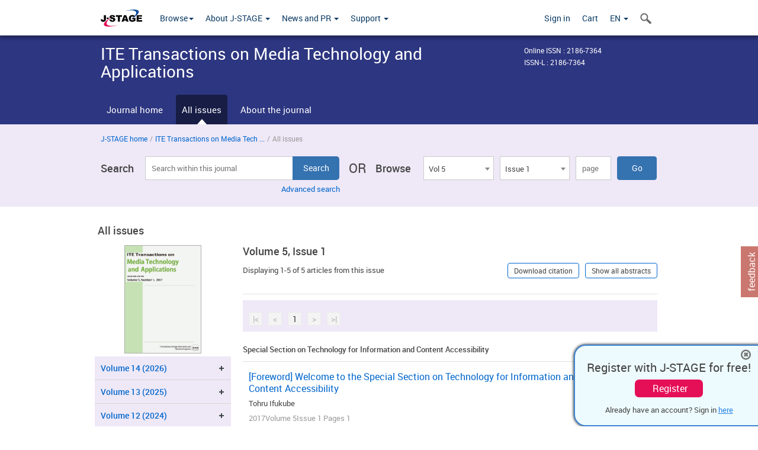

--- FILE ---
content_type: text/html;charset=utf-8
request_url: https://www.jstage.jst.go.jp/browse/mta/5/1/_contents/-char/en
body_size: 79080
content:
<!DOCTYPE html>
<html lang="en" xmlns:mml="http://www.w3.org/1998/Math/MathML">
<head>



<!-- 2.3.8 -->
<meta charset="utf-8">
<meta http-equiv="X-UA-Compatible" content="IE=edge">
<meta name="format-detection" content="telephone=no">
<meta name="viewport" content="width=device-width, initial-scale=1.0, maximum-scale=1.0, user-scalable=no">
<meta name="description" content="Access full-text academic articles: J-STAGE is an online platform for Japanese academic journals.">
<meta name="twitter:card" content="summary" />
<meta name="twitter:site" content="@jstage_ej" />
<meta name="og:url" content="https://www.jstage.jst.go.jp/browse/mta/5/1/_contents/-char/en" />
<meta name="og:title" content="ITE Transactions on Media Technology and Applications, Volume 5, Issue 1" />
<meta name="og:description" content="Published by The Institute of Image Information and Television Engineers. FREE ACCESS" />
<meta name="og:site_name" content="J-STAGE" />
<meta name="og:image" content="https://www.jstage.jst.go.jp/html/images/common/SNS/J-STAGE_logo_sns.png" />

<link rel="icon" href="/favicon.ico" type="image/x-icon" />
<title>ITE Transactions on Media Technology and Applications</title>
<link rel="stylesheet" href="/web/css/bootstrap3-wysiwyg5-color.css" />
<link rel="stylesheet" href="/web/css/bootstrap3-wysiwyg5.css" />
<link rel="stylesheet" href="/web/css/ranking.css?rn=2.3.8" />

<link rel="stylesheet" href="/web/css/bootstrap.min.css" />

<link rel="stylesheet" href="/web/css/style.css?rn=2.3.8"/>
<link rel="stylesheet" href="/web/css/common-elements-style.css?rn=2.3.8" />
<link rel="stylesheet" href="/web/css/jquery.treefilter.css" />
<link rel="stylesheet" href="/web/css/jplayer.blue.monday.css" />
<link rel="stylesheet" href="/web/css/main.css?rn=2.3.8" />

<link rel="stylesheet" media="print" href="/web/css/print.css" />

<!--[if lt IE 9]>

<script src="/web/js/html5shiv.min.js"></script>
<script src="/web/js/respond.min.js"></script>
<![endif]-->
<style type="text/css">
<!--
b {
	font-weight: bold;
}
i {
	font-style: italic;
}
// -->
</style>
</head>
	<body class="body-offcanvas addition-pages">

	


<!-- HEADER :: START -->
<span class="noprint">
<header class="clearfix">
	<!-- NAVIGATION :: START -->
	<nav class="navbar navbar-default navbar-fixed-top ep-nav-shadow " >

						
		<div class="container">
			<button type="button" class="navbar-toggle offcanvas-toggle" data-toggle="offcanvas" data-target="#js-bootstrap-offcanvas" style="float:left;"> <span class="sr-only">Toggle navigation</span> <span class="icon-bar">&nbsp;</span> <span class="icon-bar">&nbsp;</span> <span class="icon-bar">&nbsp;</span> </button>
			<!-- RIGHT NAV SEARCH :: BEGIN -->
			<div class="search-nav-block dropdown">
				<a href="javascript:;" class=""  data-toggle="collapse" data-target="#Search_nav"><i class="search-nav-icon"></i></a>
			</div>
			<!-- RIGHT NAV SEARCH :: END -->
			<!-- LOGO :: START -->
			<a class="navbar-brand ms-logowrap hm-logo-padding" href="https://www.jstage.jst.go.jp/browse/-char/en">
				<img src="/web/images/J-STAGE_logo_A3.png" alt=""  style="margin-top:6px;" />
			</a>
			<!-- LOGO :: END -->
			<!-- HAMBURGER LEFT TO RIGHT SLIDE :: START -->
			<div class="offcanvas-left-wrap register-offcanvas-left-wrap">
								<div class="navbar-offcanvas navbar-offcanvas-touch navbar-offcanvas-fade" role="navigation" id="js-bootstrap-offcanvas">
					<div class="offcanvas-left-wrap">
						<div class="navbar-header">
							<a class="navbar-brand jst-homelink" href="https://www.jstage.jst.go.jp/browse/-char/en">J-STAGE home</a>
							<button type="button" class="navbar-toggle offcanvas-toggle pull-right" data-toggle="offcanvas" data-target="#js-bootstrap-offcanvas" style="float:left;"> <img src="/web/images/edit-profile/icon-close-menu.png" alt=""></button>
						</div>
						<div class="offcanvas-nav-wrap">
							<ul class="nav navbar-nav">
																<li class="dropdown reponsive-menu"> <a href="#" class="dropdown-toggle" data-toggle="dropdown">Browse<b class="caret"></b></a>
									<ul class="dropdown-menu ep-dropdown-menu">
										<li style="background:none !important;"><span class="topnav-dropdown-icon"><img src="/web/images/top-nav-dropdown-arrow.png" width="18" height="10" alt=""/></span></li>
										<li><a href="/journal/list/-char/en">All titles</a></li>
										<li><a href="/journal/fields/-char/en">All subject areas</a></li>
										<li><a href="/journal/publisher/-char/en">All publishers</a></li>
										<li><a href="/search/global/_search/-char/en">Search articles</a></li>
										<li><a href="https://jstagedata.jst.go.jp/" target="_blank" rel="noopener noreferrer">Search J-STAGE Data <img src="/web/images/information-tab2/bg-arrow-white.png" width="13" height="10" alt=""></a></li>
									</ul>
								</li>
																<li class="dropdown reponsive-menu"><a href="#" class="dropdown-toggle" data-toggle="dropdown">About J-STAGE <b class="caret"></b></a>
									<ul class="dropdown-menu ep-dropdown-menu">
										<li style="background:none !important;"><span class="topnav-dropdown-icon"><img src="/web/images/top-nav-dropdown-arrow.png" width="18" height="10" alt=""/></span></li>
										<li><a href="https://www.jstage.jst.go.jp/static/pages/JstageOverview/-char/en">Overview</a></li>
										<li><a href="https://www.jstage.jst.go.jp/static/pages/JstageServices/TAB1/-char/en">Services and features</a></li>
										<li><a href="https://www.jstage.jst.go.jp/static/pages/PublicDataAboutJstage/-char/en">Public data</a></li>
										<li><a href="https://www.jstage.jst.go.jp/static/pages/TermsAndPolicies/ForIndividuals/-char/en">Terms and Policy</a></li>
									</ul>
								</li>

																<li class="dropdown reponsive-menu"><a href="#" class="dropdown-toggle" data-toggle="dropdown">News and PR  <b class="caret"></b></a>
									<ul class="dropdown-menu ep-dropdown-menu">
										<li style="background:none !important;"><span class="topnav-dropdown-icon"><img src="/web/images/top-nav-dropdown-arrow.png" width="18" height="10" alt=""/></span></li>
										<li><a href="https://www.jstage.jst.go.jp/static/pages/News/TAB1/Current/Page1/-char/en">News</a></li>
										<li><a href="https://www.jstage.jst.go.jp/static/pages/News/TAB2/Page1/-char/en">Maintenance information</a></li>
										<li><a href="https://www.jstage.jst.go.jp/static/pages/News/TAB6/Page1/-char/en">Special contents </a></li>
										<li><a href="https://www.jstage.jst.go.jp/static/pages/News/TAB7/Page1/-char/en">Media resources </a></li>
									</ul>
								</li>
																<li class="dropdown reponsive-menu"><a href="#" class="dropdown-toggle" data-toggle="dropdown">Support  <b class="caret"></b></a>
									<ul class="dropdown-menu ep-dropdown-menu">
										<li style="background:none !important;"><span class="topnav-dropdown-icon"><img src="/web/images/top-nav-dropdown-arrow.png" width="18" height="10" alt=""/></span></li>
										<li><a href="https://www.jstage.jst.go.jp/static/pages/ForReaders/-char/en">User manuals</a></li>
										<li><a href="https://www.jstage.jst.go.jp/static/pages/RecommendedEnvironment/-char/en">Browser compatibility</a></li>
 <li><a href="https://www.jstage.jst.go.jp/static/pages/FAQs/TAB3/-char/en">FAQ</a></li> 										<li><a href="https://www.jstage.jst.go.jp/static/pages/Contact/-char/en">Contact </a></li>
										<li><a href="https://www.jstage.jst.go.jp/static/pages/Sitemap/-char/en">Sitemap </a></li>
									</ul>
								</li>
																													<li class="reponsive-menu">
												<a href="/mylogin/-char/en?sourceurl=https%3A%2F%2Fwww.jstage.jst.go.jp%2Fbrowse%2Fmta%2F5%2F1%2F_contents%2F-char%2Fen">Sign in</a>
										</li>
																		<li class="reponsive-menu">
											<li class="reponsive-menu"><a href="/cart/list/-char/en?backurl=https%3A%2F%2Fwww.jstage.jst.go.jp%2Fbrowse%2Fmta%2F5%2F1%2F_contents%2F-char%2Fen" class="" >Cart <img src="/web/images/edit-profile/icon-cart.png" alt=""></a>
									</li>
								<li class="dropdown reponsive-menu">
																		<a href="#" class="dropdown-toggle" data-toggle="dropdown"> EN  <img src="/web/images/edit-profile/icon-lang.png" alt=""> <b class="caret"></b></a>
									<ul class="dropdown-menu ep-dropdown-menu">
									<li style="background:none !important;"><span class="topnav-dropdown-icon"><img src="/web/images/top-nav-dropdown-arrow.png" width="18" height="10" alt=""/></span></li>
										<li><a href="javascript:;" onclick="doChangeLang('en')">English</a></li>
										<li><a href="javascript:;" onclick="doChangeLang('ja')">日本語</a></li>
									</ul>
								</li>
							</ul>
						</div>
						<div class="clearfix"></div>
					</div>
				</div>
								<ul class="nav navbar-nav offcanvas-left-display-none">
										<li class="dropdown"> <a href="#" class="dropdown-toggle" data-toggle="dropdown">Browse<b class="caret"></b></a>
						<ul class="dropdown-menu ep-dropdown-menu">
							<li style="background:none !important;"><span class="topnav-dropdown-icon"><img src="/web/images/top-nav-dropdown-arrow.png" width="18" height="10" alt=""/></span></li>
							<li><a href="/journal/list/-char/en">All titles</a></li>
							<li><a href="/journal/fields/-char/en">All subject areas</a></li>
							<li><a href="/journal/publisher/-char/en">All publishers</a></li>
							<li><a href="/search/global/_search/-char/en">Search articles</a></li>
							<li><a href="https://jstagedata.jst.go.jp/" target="_blank" rel="noopener noreferrer">Search J-STAGE Data <img src="/web/images/information-tab2/bg-arrow.png" width="13" height="10" alt=""></a></li>
						</ul>
					</li>
										<li class="dropdown"><a href="#" class="dropdown-toggle" data-toggle="dropdown">About J-STAGE <b class="caret"></b></a>
						<ul class="dropdown-menu ep-dropdown-menu">
							<li style="background:none !important;"><span class="topnav-dropdown-icon"><img src="/web/images/top-nav-dropdown-arrow.png" width="18" height="10" alt=""/></span></li>
							<li><a href="https://www.jstage.jst.go.jp/static/pages/JstageOverview/-char/en">Overview</a></li>
							<li><a href="https://www.jstage.jst.go.jp/static/pages/JstageServices/TAB1/-char/en">Services and features</a></li>
							<li><a href="https://www.jstage.jst.go.jp/static/pages/PublicDataAboutJstage/-char/en">Public data</a></li>
							<li><a href="https://www.jstage.jst.go.jp/static/pages/TermsAndPolicies/ForIndividuals/-char/en">Terms and Policy</a></li>
						</ul>
					</li>
										<li class="dropdown"><a href="#" class="dropdown-toggle" data-toggle="dropdown">News and PR  <b class="caret"></b></a>
						<ul class="dropdown-menu ep-dropdown-menu">
							<li style="background:none !important;"><span class="topnav-dropdown-icon"><img src="/web/images/top-nav-dropdown-arrow.png" width="18" height="10" alt=""/></span></li>
							<li><a href="https://www.jstage.jst.go.jp/static/pages/News/TAB1/Current/Page1/-char/en">News</a></li>
							<li><a href="https://www.jstage.jst.go.jp/static/pages/News/TAB2/Page1/-char/en">Maintenance information</a></li>
							<li><a href="https://www.jstage.jst.go.jp/static/pages/News/TAB6/Page1/-char/en">Special contents </a></li>
							<li><a href="https://www.jstage.jst.go.jp/static/pages/News/TAB7/Page1/-char/en">Media resources </a></li>
						</ul>
					</li>
										<li class="dropdown"><a href="#" class="dropdown-toggle" data-toggle="dropdown">Support  <b class="caret"></b></a>
						<ul class="dropdown-menu ep-dropdown-menu">
							<li style="background:none !important;"><span class="topnav-dropdown-icon"><img src="/web/images/top-nav-dropdown-arrow.png" width="18" height="10" alt=""/></span></li>
							<li><a href="https://www.jstage.jst.go.jp/static/pages/ForReaders/-char/en">User manuals</a></li>
							<li><a href="https://www.jstage.jst.go.jp/static/pages/RecommendedEnvironment/-char/en">Browser compatibility</a></li>
 <li><a href="https://www.jstage.jst.go.jp/static/pages/FAQs/TAB3/-char/en">FAQ</a></li> 							<li><a href="https://www.jstage.jst.go.jp/static/pages/Contact/-char/en">Contact </a></li>
							<li><a href="https://www.jstage.jst.go.jp/static/pages/Sitemap/-char/en">Sitemap </a></li>
						</ul>
					</li>
				</ul>
			</div>
			<!-- HAMBURGER LEFT TO RIGHT SLIDE :: END -->
			<div class="offcanvas-right-wrap register-offcanvas-right-wrap">
				<ul class="nav navbar-nav">
												<li class="">
								<a href="/mylogin/-char/en?sourceurl=https%3A%2F%2Fwww.jstage.jst.go.jp%2Fbrowse%2Fmta%2F5%2F1%2F_contents%2F-char%2Fen" class="" >Sign in  </a>
						</li>
										<li class="">
							<li class=""><a href="/cart/list/-char/en?backurl=https%3A%2F%2Fwww.jstage.jst.go.jp%2Fbrowse%2Fmta%2F5%2F1%2F_contents%2F-char%2Fen" class="" >Cart </a>
					</li>
				<li class="dropdown">
					<a href="#" class="dropdown-toggle" data-toggle="dropdown">
 EN 					<b class="caret"></b>
					</a>
					<ul class="dropdown-menu ep-dropdown-menu" style="min-width: 80px;">
						<li style="background:none !important;"><span class="topnav-dropdown-icon"><img src="/web/images/top-nav-dropdown-arrow.png" width="18" height="10" alt=""></span></li>
						<li><a href="javascript:;" onclick="doChangeLang('en')">English</a></li>
						<li><a href="javascript:;" onclick="doChangeLang('ja')">日本語</a></li>
					</ul>
				</li>
				</ul>
			</div>
			<!-- RIGHT NAV SEARCH DROPDOWN :: BEGIN -->
			<ul class="dropdown-menu collapse ep-dropdown-menu search-dropdown-menu" id="Search_nav" style="max-width: 300px;">
				<li style="background:none !important;"><span class="topnav-dropdown-icon"></span></li>
				<li>
					<div class="col-md-24 edit-profile-form-control">
						<form action="/result/journal/-char/en" method="get">
						<div class="input-group">
							<input name="globalSearchKey" type="text" class="form-control search-nav-input" placeholder="Search within all titles on J-STAGE">
							<span class="input-group-btn search-btn">
							<button class="btn btn-default" type="submit"><i class="search-nav-icon"></i></button>
							</span>
						</div><!-- /input-group -->
						<a href="https://www.jstage.jst.go.jp/search/global/_search/-char/en" class="advanced-search-link">Advanced search </a>
						</form>
					</div>
				</li>
			</ul>
			<!-- RIGHT NAV SEARCH DROPDOWN :: END -->

			<div class="clearfix"></div>
		</div>
	</nav>
	<!-- NAVIGATION :: END -->
</header>
</span>
<!-- HEADER :: END -->


<!-- JOURNAL INTRODUCTION :: START -->
<div id="page-content">
	<div id="journal-header-compact" class="secondlevel-tabnavigation-detail colorscheme09-normal">
		<div class="container">
			<div class="flt-left" style="width:100%; position:relative;">
				<div class="journal-name">ITE Transactions on Media Technology and Applications</div>

										<div id="journal-right-infosection" class="col-sm-6" style="padding-top:15px;">
						<div class="fs-12">
								Online ISSN : 2186-7364<br>
								ISSN-L : 2186-7364
						</div>
					</div>
				<div class="journal-tags-clearfix"></div>
			</div>
			<div class="clearfix"></div>
		</div>
	</div>
</div>
<!-- JOURNAL INTRODUCTION :: END -->

<!-- SECOND LEVEL TAB NAVIGATION :: START -->
<div class="colorscheme09-normal">
	<div class="container">
		<div id="second-level-nav-tabs">
			<ul class="nav nav-tabs">
				<li ><a href="https://www.jstage.jst.go.jp/browse/mta/-char/en">Journal home</a></li>
				<li class='active'><a href="javascript:void(0)">All issues</a></li>
				<li ><a href="https://www.jstage.jst.go.jp/browse/mta/_pubinfo/-char/en">About the journal</a></li>
			</ul>
		</div>
	</div>
</div>
<!-- SECOND LEVEL TAB NAVIGATION :: END --><!-- SEARCH INTRODUCTION :: START -->
<div id="searchbrowse-topbox-wrap" class="colorscheme09-lighter">
	<div class="container print-non-disp">
		<div class="row">
			<!-- INTRODUCTION :: START -->
				<div class="col-md-24">
	<!-- BREDCRUMBS :: START -->
		<ul class="global-breadcrumbs">
			<li><a href="https://www.jstage.jst.go.jp/browse/-char/en">J-STAGE home</a></li>
			<li>/</li>
			<li><a href="https://www.jstage.jst.go.jp/browse/mta/-char/en" class="customTooltip" title="ITE Transactions on Media Technology and Applications">ITE Transactions on Media Tech ...</a></li>
			<li> / </li>
			<li>All issues</li>
		</ul>
<div class="clearfix"></div>	<!-- BREDCRUMBS :: END -->				<!-- INTRODUCTION :: END -->
				<div id="search-browser-boxwrap">
<!-- SEARCH BOX :: DESKTOP :: START -->
<div class="search-form-wrap showindesktop">
	<div class="searchbrowse-title">Search</div>
	<form class="search-form" method="get" action="/result/journal/-char/en" style="width:35%">
		<input type="hidden" name="cdjournal" value="mta" />
		<input type="search" placeholder="Search within this journal" value="" class="search-input " name="globalSearchKey">
		<input type="submit" title="Search" value="Search" class="search-button">
		<div id="pageMessage01" style="display: none ;color:red">Please specify a volume, issue and page OR a volume and page.</div>
		<div id="pageMessage02" style="display: none ;color:red">No article has been found that matches the search query.</div>
		<div id="pageMessage03" style="display:none;color:red">There are more than one record in the search results.Please specify issue.</div>
						<div class="form-advance-search"><a href="https://www.jstage.jst.go.jp/search/advance/mta/-char/en">Advanced search</a></div>
	</form>
	<span class="txt-or-wrap" style="width:60px">OR </span>
	<div class="searchbrowse-title" style="width:80px">Browse</div>
	<div class="journal-issue-dd-wrap" style="width:42%">
<form class="pastvol-issuse-form searchbrowse-journal-issue" id="pastvolIssuseForm" method="get" action="">
<ul class="pastvol-issuse-list">
<li class="pastvol-issuse-listbox-width" style="width:30%">
<select class="journal-volume-dd" name="journal-volume" id="selectVol">
<option value="">Volume</option>
												<option value="14" >Vol 14</option>
																<option value="13" >Vol 13</option>
																<option value="12" >Vol 12</option>
																<option value="11" >Vol 11</option>
																<option value="10" >Vol 10</option>
																<option value="9" >Vol 9</option>
																<option value="8" >Vol 8</option>
																<option value="7" >Vol 7</option>
																<option value="6" >Vol 6</option>
																<option value="5" selected>Vol 5</option>
																<option value="4" >Vol 4</option>
																<option value="3" >Vol 3</option>
																<option value="2" >Vol 2</option>
																<option value="1" >Vol 1</option>
				</select>
</li>
<li class="pastvol-issuse-listbox-width" style="width:30%">
<select class="journal-issue-dd" name="journal-issue" id="selectIssue" >
<option value="">Issue</option>
							<option value="4" >Issue 4</option>
							<option value="3" >Issue 3</option>
							<option value="2" >Issue 2</option>
							<option value="1" selected>Issue 1</option>
</select>
</li>
<li><input type="text" name="dummy" style="display:none;" /><input type="text" placeholder="page" name="pageInput" id="pageInput" style="width:60px" onkeydown="pressEnter4GoBtn();" /></li>
<li class="pastvol-issuse-go-btn-width">
<input type="button" value="Go"  onclick="return false;" class="pastvol-issuse-go-btn" id="goBtn" />
</li>
</ul>
</form>	</div>
</div>
<!-- SEARCH BOX :: DESKTOP :: END -->
<!-- SEARCH BOX :: MOBILE :: START -->
<div id="tabs-container" class="hidedesktop">
	<div class="searchbrowse-title">Search</div>
	<ul class="search-browse-volissue-tabs">
		<li ><a href="#tab-2">Search</a></li>
		<li  class="current" ><a href="#tab-1">Browse</a></li>
	</ul>
	<div class="searchbrowse-tab">
		<div id="tab-2" class="searchbrowse-volissue-tab-content"  style="display:none;" >
			<form class="search-form" method="get" action="/result/journal/-char/en">
				<input type="hidden" name="cdjournal" value="mta" />
				<input type="search" placeholder="Search within this journal" value="" class="search-input " name="globalSearchKey">
				<input type="submit" title="Search" value="Search" class="search-button">
				<div id="pageMessage01" style="display: none ;color:red">Please specify a volume, issue and page OR a volume and page.</div>
				<div id="pageMessage02" style="display: none ;color:red">No article has been found that matches the search query.</div>
				<div id="pageMessage03" style="display:none;color:red">There are more than one record in the search results.Please specify issue.</div>
										<div class="form-advance-search"><a href="https://www.jstage.jst.go.jp/search/advance/mta/-char/en">Advanced search</a></div>
			</form>
		</div>
		<div id="tab-1" class="searchbrowse-volissue-tab-content"  style="display:block;" >
<form class="pastvol-issuse-form searchbrowse-journal-issue" id="mobilePastvolIssuseForm" method="get" action="">
	<ul class="pastvol-issuse-list">
		<li class="pastvol-issuse-listbox-width">
			<select class="journal-volume-dd" name="journal-volume" id="mobileSelectVol">
				<option value="">Volume</option>
												<option value="14" >Vol 14</option>
																<option value="13" >Vol 13</option>
																<option value="12" >Vol 12</option>
																<option value="11" >Vol 11</option>
																<option value="10" >Vol 10</option>
																<option value="9" >Vol 9</option>
																<option value="8" >Vol 8</option>
																<option value="7" >Vol 7</option>
																<option value="6" >Vol 6</option>
																<option value="5" selected>Vol 5</option>
																<option value="4" >Vol 4</option>
																<option value="3" >Vol 3</option>
																<option value="2" >Vol 2</option>
																<option value="1" >Vol 1</option>
							</select>
		</li>
		<li class="pastvol-issuse-listbox-width">
			<select class="journal-issue-dd" name="journal-issue" id="mobileSelectIssue" >
				<option value="">Issue</option>
							<option value="4" >Issue 4</option>
							<option value="3" >Issue 3</option>
							<option value="2" >Issue 2</option>
							<option value="1" selected>Issue 1</option>
			</select>
		</li>
		<li><input type="text" name="dummy" style="display:none;" /><input type="text" placeholder="page" name="mobilePageInput" id="mobilePageInput" style="width:60px"  onkeydown="pressEnter4MobileGoBtn();" /></li>
		<li class="pastvol-issuse-go-btn-width" style="width:90%;margin:30px 0px 0px 10px">
			<input type="button" value="Go" onclick="return false;" class="pastvol-issuse-go-btn" id="mobileGoBtn">
		</li>
	</ul>
</form>
<div class="clearfix"></div>
<div id="mobilePageMessage01" style="display:none;color:red">Please specify a volume, issue and page OR a volume and page.</div>
<div id="mobilePageMessage02" style="display:none;color:red">No article has been found that matches the search query.</div>
<div id="mobilePageMessage03" style="display:none;color:red">There are more than one record in the search results.Please specify issue.</div>
			<div class="clearfix"></div>
		</div>
	</div>
</div>
<!-- SEARCH BOX :: MOBILE :: END -->					<div class="clearfix"></div>
				</div>
			</div>
		</div>
	</div>
</div>
<!-- SEARCH INTRODUCTION :: END -->
<!-- Journal ISSUE :: START -->
<div class="container">
	<div class="row">
		<div class="col-md-24 pagett hidden-xs hidden-sm"><div class="feature-page-title">All issues</div></div>
		<!-- LEFT SECTION :: START -->
		<div class="col-md-6 hidden-xs hidden-sm print-non-disp">
			<div class="" style="text-align:center;">
				<img src="/pub/mta/thumbnail/mta_5_1.jpg" id="journal-thumbnail" alt="" style="margin-top:0;margin-left:-10px;" height="183" width="130">
			</div>
			<div id="searchbrowse-leftsection">
				<div id="faceted-search-wrap" class="showindesktop">
					<div class="showindesktop bottom-margin-2x">
						<div class="facetsearch-content-wrap faceted-search-scrollwrap">

											<div class="facetsearch-subheader  collapsed" >
					<span class="facetsearch-subheader-link colorscheme09-search-filter-bg customTooltip" title="Volume 14 (2026)">
																		<a href="https://www.jstage.jst.go.jp/browse/mta/14/0/_contents/-char/en" class="bluelink-style vol-link" >
						Volume 14 (2026)
						</a>
					</span>
					<div class="facetsearch-content-innerwrap colorscheme09-lighter" style="display: none;">
						<ul class="facetsearch-links">
							
								
																																	<li><a href="https://www.jstage.jst.go.jp/browse/mta/14/1/_contents/-char/en" class="bluelink-style customTooltip" title="Issue 1 Pages 1-">
												Issue 1 Pages 1-
											</a></li>
						</ul>
					</div>
				</div>
											<div class="facetsearch-subheader  collapsed" >
					<span class="facetsearch-subheader-link colorscheme09-search-filter-bg customTooltip" title="Volume 13 (2025)">
																		<a href="https://www.jstage.jst.go.jp/browse/mta/13/0/_contents/-char/en" class="bluelink-style vol-link" >
						Volume 13 (2025)
						</a>
					</span>
					<div class="facetsearch-content-innerwrap colorscheme09-lighter" style="display: none;">
						<ul class="facetsearch-links">
							
								
																																	<li><a href="https://www.jstage.jst.go.jp/browse/mta/13/4/_contents/-char/en" class="bluelink-style customTooltip" title="Issue 4 Pages 250-">
												Issue 4 Pages 250-
											</a></li>
							
								
																																	<li><a href="https://www.jstage.jst.go.jp/browse/mta/13/3/_contents/-char/en" class="bluelink-style customTooltip" title="Issue 3 Pages 231-">
												Issue 3 Pages 231-
											</a></li>
							
								
																																	<li><a href="https://www.jstage.jst.go.jp/browse/mta/13/2/_contents/-char/en" class="bluelink-style customTooltip" title="Issue 2 Pages 200-">
												Issue 2 Pages 200-
											</a></li>
							
								
																																	<li><a href="https://www.jstage.jst.go.jp/browse/mta/13/1/_contents/-char/en" class="bluelink-style customTooltip" title="Issue 1 Pages 1-">
												Issue 1 Pages 1-
											</a></li>
						</ul>
					</div>
				</div>
											<div class="facetsearch-subheader  collapsed" >
					<span class="facetsearch-subheader-link colorscheme09-search-filter-bg customTooltip" title="Volume 12 (2024)">
																		<a href="https://www.jstage.jst.go.jp/browse/mta/12/0/_contents/-char/en" class="bluelink-style vol-link" >
						Volume 12 (2024)
						</a>
					</span>
					<div class="facetsearch-content-innerwrap colorscheme09-lighter" style="display: none;">
						<ul class="facetsearch-links">
							
								
																																	<li><a href="https://www.jstage.jst.go.jp/browse/mta/12/4/_contents/-char/en" class="bluelink-style customTooltip" title="Issue 4 Pages 197-">
												Issue 4 Pages 197-
											</a></li>
							
								
																																	<li><a href="https://www.jstage.jst.go.jp/browse/mta/12/3/_contents/-char/en" class="bluelink-style customTooltip" title="Issue 3 Pages 175-">
												Issue 3 Pages 175-
											</a></li>
							
								
																																	<li><a href="https://www.jstage.jst.go.jp/browse/mta/12/2/_contents/-char/en" class="bluelink-style customTooltip" title="Issue 2 Pages 167-">
												Issue 2 Pages 167-
											</a></li>
							
								
																																	<li><a href="https://www.jstage.jst.go.jp/browse/mta/12/1/_contents/-char/en" class="bluelink-style customTooltip" title="Issue 1 Pages 1-">
												Issue 1 Pages 1-
											</a></li>
						</ul>
					</div>
				</div>
											<div class="facetsearch-subheader  collapsed" >
					<span class="facetsearch-subheader-link colorscheme09-search-filter-bg customTooltip" title="Volume 11 (2023)">
																		<a href="https://www.jstage.jst.go.jp/browse/mta/11/0/_contents/-char/en" class="bluelink-style vol-link" >
						Volume 11 (2023)
						</a>
					</span>
					<div class="facetsearch-content-innerwrap colorscheme09-lighter" style="display: none;">
						<ul class="facetsearch-links">
							
								
																																	<li><a href="https://www.jstage.jst.go.jp/browse/mta/11/4/_contents/-char/en" class="bluelink-style customTooltip" title="Issue 4 Pages 130-">
												Issue 4 Pages 130-
											</a></li>
							
								
																																	<li><a href="https://www.jstage.jst.go.jp/browse/mta/11/3/_contents/-char/en" class="bluelink-style customTooltip" title="Issue 3 Pages 101-">
												Issue 3 Pages 101-
											</a></li>
							
								
																																	<li><a href="https://www.jstage.jst.go.jp/browse/mta/11/2/_contents/-char/en" class="bluelink-style customTooltip" title="Issue 2 Pages 26-">
												Issue 2 Pages 26-
											</a></li>
							
								
																																	<li><a href="https://www.jstage.jst.go.jp/browse/mta/11/1/_contents/-char/en" class="bluelink-style customTooltip" title="Issue 1 Pages 1-">
												Issue 1 Pages 1-
											</a></li>
						</ul>
					</div>
				</div>
											<div class="facetsearch-subheader  collapsed" >
					<span class="facetsearch-subheader-link colorscheme09-search-filter-bg customTooltip" title="Volume 10 (2022)">
																		<a href="https://www.jstage.jst.go.jp/browse/mta/10/0/_contents/-char/en" class="bluelink-style vol-link" >
						Volume 10 (2022)
						</a>
					</span>
					<div class="facetsearch-content-innerwrap colorscheme09-lighter" style="display: none;">
						<ul class="facetsearch-links">
							
								
																																	<li><a href="https://www.jstage.jst.go.jp/browse/mta/10/4/_contents/-char/en" class="bluelink-style customTooltip" title="Issue 4 Pages 145-">
												Issue 4 Pages 145-
											</a></li>
							
								
																																	<li><a href="https://www.jstage.jst.go.jp/browse/mta/10/3/_contents/-char/en" class="bluelink-style customTooltip" title="Issue 3 Pages 89-">
												Issue 3 Pages 89-
											</a></li>
							
								
																																	<li><a href="https://www.jstage.jst.go.jp/browse/mta/10/2/_contents/-char/en" class="bluelink-style customTooltip" title="Issue 2 Pages 26-">
												Issue 2 Pages 26-
											</a></li>
							
								
																																	<li><a href="https://www.jstage.jst.go.jp/browse/mta/10/1/_contents/-char/en" class="bluelink-style customTooltip" title="Issue 1 Pages 1-">
												Issue 1 Pages 1-
											</a></li>
						</ul>
					</div>
				</div>
											<div class="facetsearch-subheader  collapsed" >
					<span class="facetsearch-subheader-link colorscheme09-search-filter-bg customTooltip" title="Volume 9 (2021)">
																		<a href="https://www.jstage.jst.go.jp/browse/mta/9/0/_contents/-char/en" class="bluelink-style vol-link" >
						Volume 9 (2021)
						</a>
					</span>
					<div class="facetsearch-content-innerwrap colorscheme09-lighter" style="display: none;">
						<ul class="facetsearch-links">
							
								
																																	<li><a href="https://www.jstage.jst.go.jp/browse/mta/9/4/_contents/-char/en" class="bluelink-style customTooltip" title="Issue 4 Pages 188-">
												Issue 4 Pages 188-
											</a></li>
							
								
																																	<li><a href="https://www.jstage.jst.go.jp/browse/mta/9/3/_contents/-char/en" class="bluelink-style customTooltip" title="Issue 3 Pages 143-">
												Issue 3 Pages 143-
											</a></li>
							
								
																																	<li><a href="https://www.jstage.jst.go.jp/browse/mta/9/2/_contents/-char/en" class="bluelink-style customTooltip" title="Issue 2 Pages 113-">
												Issue 2 Pages 113-
											</a></li>
							
								
																																	<li><a href="https://www.jstage.jst.go.jp/browse/mta/9/1/_contents/-char/en" class="bluelink-style customTooltip" title="Issue 1 Pages 1-">
												Issue 1 Pages 1-
											</a></li>
						</ul>
					</div>
				</div>
											<div class="facetsearch-subheader  collapsed" >
					<span class="facetsearch-subheader-link colorscheme09-search-filter-bg customTooltip" title="Volume 8 (2020)">
																		<a href="https://www.jstage.jst.go.jp/browse/mta/8/0/_contents/-char/en" class="bluelink-style vol-link" >
						Volume 8 (2020)
						</a>
					</span>
					<div class="facetsearch-content-innerwrap colorscheme09-lighter" style="display: none;">
						<ul class="facetsearch-links">
							
								
																																	<li><a href="https://www.jstage.jst.go.jp/browse/mta/8/4/_contents/-char/en" class="bluelink-style customTooltip" title="Issue 4 Pages 195-">
												Issue 4 Pages 195-
											</a></li>
							
								
																																	<li><a href="https://www.jstage.jst.go.jp/browse/mta/8/3/_contents/-char/en" class="bluelink-style customTooltip" title="Issue 3 Pages 125-">
												Issue 3 Pages 125-
											</a></li>
							
								
																																	<li><a href="https://www.jstage.jst.go.jp/browse/mta/8/2/_contents/-char/en" class="bluelink-style customTooltip" title="Issue 2 Pages 69-">
												Issue 2 Pages 69-
											</a></li>
							
								
																																	<li><a href="https://www.jstage.jst.go.jp/browse/mta/8/1/_contents/-char/en" class="bluelink-style customTooltip" title="Issue 1 Pages 1-">
												Issue 1 Pages 1-
											</a></li>
						</ul>
					</div>
				</div>
											<div class="facetsearch-subheader  collapsed" >
					<span class="facetsearch-subheader-link colorscheme09-search-filter-bg customTooltip" title="Volume 7 (2019)">
																		<a href="https://www.jstage.jst.go.jp/browse/mta/7/0/_contents/-char/en" class="bluelink-style vol-link" >
						Volume 7 (2019)
						</a>
					</span>
					<div class="facetsearch-content-innerwrap colorscheme09-lighter" style="display: none;">
						<ul class="facetsearch-links">
							
								
																																	<li><a href="https://www.jstage.jst.go.jp/browse/mta/7/4/_contents/-char/en" class="bluelink-style customTooltip" title="Issue 4 Pages 159-">
												Issue 4 Pages 159-
											</a></li>
							
								
																																	<li><a href="https://www.jstage.jst.go.jp/browse/mta/7/3/_contents/-char/en" class="bluelink-style customTooltip" title="Issue 3 Pages 111-">
												Issue 3 Pages 111-
											</a></li>
							
								
																																	<li><a href="https://www.jstage.jst.go.jp/browse/mta/7/2/_contents/-char/en" class="bluelink-style customTooltip" title="Issue 2 Pages 45-">
												Issue 2 Pages 45-
											</a></li>
							
								
																																	<li><a href="https://www.jstage.jst.go.jp/browse/mta/7/1/_contents/-char/en" class="bluelink-style customTooltip" title="Issue 1 Pages 1-">
												Issue 1 Pages 1-
											</a></li>
						</ul>
					</div>
				</div>
											<div class="facetsearch-subheader  collapsed" >
					<span class="facetsearch-subheader-link colorscheme09-search-filter-bg customTooltip" title="Volume 6 (2018)">
																		<a href="https://www.jstage.jst.go.jp/browse/mta/6/0/_contents/-char/en" class="bluelink-style vol-link" >
						Volume 6 (2018)
						</a>
					</span>
					<div class="facetsearch-content-innerwrap colorscheme09-lighter" style="display: none;">
						<ul class="facetsearch-links">
							
								
																																	<li><a href="https://www.jstage.jst.go.jp/browse/mta/6/4/_contents/-char/en" class="bluelink-style customTooltip" title="Issue 4 Pages 247-">
												Issue 4 Pages 247-
											</a></li>
							
								
																																	<li><a href="https://www.jstage.jst.go.jp/browse/mta/6/3/_contents/-char/en" class="bluelink-style customTooltip" title="Issue 3 Pages 162-">
												Issue 3 Pages 162-
											</a></li>
							
								
																																	<li><a href="https://www.jstage.jst.go.jp/browse/mta/6/2/_contents/-char/en" class="bluelink-style customTooltip" title="Issue 2 Pages 138-">
												Issue 2 Pages 138-
											</a></li>
							
								
																																	<li><a href="https://www.jstage.jst.go.jp/browse/mta/6/1/_contents/-char/en" class="bluelink-style customTooltip" title="Issue 1 Pages 1-">
												Issue 1 Pages 1-
											</a></li>
						</ul>
					</div>
				</div>
											<div class="facetsearch-subheader " id="selectedVol">
					<span class="facetsearch-subheader-link colorscheme09-search-filter-bg-active customTooltip" title="Volume 5 (2017)">
																		<a href="https://www.jstage.jst.go.jp/browse/mta/5/0/_contents/-char/en" class="bluelink-style vol-link" >
						Volume 5 (2017)
						</a>
					</span>
					<div class="facetsearch-content-innerwrap colorscheme09-lighter" >
						<ul class="facetsearch-links">
							
								
																																	<li><a href="https://www.jstage.jst.go.jp/browse/mta/5/4/_contents/-char/en" class="bluelink-style customTooltip" title="Issue 4 Pages 121-">
												Issue 4 Pages 121-
											</a></li>
							
								
																																	<li><a href="https://www.jstage.jst.go.jp/browse/mta/5/3/_contents/-char/en" class="bluelink-style customTooltip" title="Issue 3 Pages 77-">
												Issue 3 Pages 77-
											</a></li>
							
								
																																	<li><a href="https://www.jstage.jst.go.jp/browse/mta/5/2/_contents/-char/en" class="bluelink-style customTooltip" title="Issue 2 Pages 35-">
												Issue 2 Pages 35-
											</a></li>
							
								
											<li class="facetsearch-content-innerwrap colorscheme09-lighter customTooltip" title="Issue 1 Pages 1-">
												Issue 1 Pages 1-
											</li>
						</ul>
					</div>
				</div>
											<div class="facetsearch-subheader  collapsed" >
					<span class="facetsearch-subheader-link colorscheme09-search-filter-bg customTooltip" title="Volume 4 (2016)">
																		<a href="https://www.jstage.jst.go.jp/browse/mta/4/0/_contents/-char/en" class="bluelink-style vol-link" >
						Volume 4 (2016)
						</a>
					</span>
					<div class="facetsearch-content-innerwrap colorscheme09-lighter" style="display: none;">
						<ul class="facetsearch-links">
							
								
																																	<li><a href="https://www.jstage.jst.go.jp/browse/mta/4/4/_contents/-char/en" class="bluelink-style customTooltip" title="Issue 4 Pages 285-">
												Issue 4 Pages 285-
											</a></li>
							
								
																																	<li><a href="https://www.jstage.jst.go.jp/browse/mta/4/3/_contents/-char/en" class="bluelink-style customTooltip" title="Issue 3 Pages 186-">
												Issue 3 Pages 186-
											</a></li>
							
								
																																	<li><a href="https://www.jstage.jst.go.jp/browse/mta/4/2/_contents/-char/en" class="bluelink-style customTooltip" title="Issue 2 Pages 84-">
												Issue 2 Pages 84-
											</a></li>
							
								
																																	<li><a href="https://www.jstage.jst.go.jp/browse/mta/4/1/_contents/-char/en" class="bluelink-style customTooltip" title="Issue 1 Pages 1-">
												Issue 1 Pages 1-
											</a></li>
						</ul>
					</div>
				</div>
											<div class="facetsearch-subheader  collapsed" >
					<span class="facetsearch-subheader-link colorscheme09-search-filter-bg customTooltip" title="Volume 3 (2015)">
																		<a href="https://www.jstage.jst.go.jp/browse/mta/3/0/_contents/-char/en" class="bluelink-style vol-link" >
						Volume 3 (2015)
						</a>
					</span>
					<div class="facetsearch-content-innerwrap colorscheme09-lighter" style="display: none;">
						<ul class="facetsearch-links">
							
								
																																	<li><a href="https://www.jstage.jst.go.jp/browse/mta/3/4/_contents/-char/en" class="bluelink-style customTooltip" title="Issue 4 Pages 226-">
												Issue 4 Pages 226-
											</a></li>
							
								
																																	<li><a href="https://www.jstage.jst.go.jp/browse/mta/3/3/_contents/-char/en" class="bluelink-style customTooltip" title="Issue 3 Pages 155-">
												Issue 3 Pages 155-
											</a></li>
							
								
																																	<li><a href="https://www.jstage.jst.go.jp/browse/mta/3/2/_contents/-char/en" class="bluelink-style customTooltip" title="Issue 2 Pages 107-">
												Issue 2 Pages 107-
											</a></li>
							
								
																																	<li><a href="https://www.jstage.jst.go.jp/browse/mta/3/1/_contents/-char/en" class="bluelink-style customTooltip" title="Issue 1 Pages 1-">
												Issue 1 Pages 1-
											</a></li>
						</ul>
					</div>
				</div>
											<div class="facetsearch-subheader  collapsed" >
					<span class="facetsearch-subheader-link colorscheme09-search-filter-bg customTooltip" title="Volume 2 (2014)">
																		<a href="https://www.jstage.jst.go.jp/browse/mta/2/0/_contents/-char/en" class="bluelink-style vol-link" >
						Volume 2 (2014)
						</a>
					</span>
					<div class="facetsearch-content-innerwrap colorscheme09-lighter" style="display: none;">
						<ul class="facetsearch-links">
							
								
																																	<li><a href="https://www.jstage.jst.go.jp/browse/mta/2/4/_contents/-char/en" class="bluelink-style customTooltip" title="Issue 4 Pages 298-">
												Issue 4 Pages 298-
											</a></li>
							
								
																																	<li><a href="https://www.jstage.jst.go.jp/browse/mta/2/3/_contents/-char/en" class="bluelink-style customTooltip" title="Issue 3 Pages 199-">
												Issue 3 Pages 199-
											</a></li>
							
								
																																	<li><a href="https://www.jstage.jst.go.jp/browse/mta/2/2/_contents/-char/en" class="bluelink-style customTooltip" title="Issue 2 Pages 94-">
												Issue 2 Pages 94-
											</a></li>
							
								
																																	<li><a href="https://www.jstage.jst.go.jp/browse/mta/2/1/_contents/-char/en" class="bluelink-style customTooltip" title="Issue 1 Pages 1-">
												Issue 1 Pages 1-
											</a></li>
						</ul>
					</div>
				</div>
											<div class="facetsearch-subheader  collapsed" >
					<span class="facetsearch-subheader-link colorscheme09-search-filter-bg customTooltip" title="Volume 1 (2013)">
																		<a href="https://www.jstage.jst.go.jp/browse/mta/1/0/_contents/-char/en" class="bluelink-style vol-link" >
						Volume 1 (2013)
						</a>
					</span>
					<div class="facetsearch-content-innerwrap colorscheme09-lighter" style="display: none;">
						<ul class="facetsearch-links">
							
								
																																	<li><a href="https://www.jstage.jst.go.jp/browse/mta/1/4/_contents/-char/en" class="bluelink-style customTooltip" title="Issue 4 Pages 251-">
												Issue 4 Pages 251-
											</a></li>
							
								
																																	<li><a href="https://www.jstage.jst.go.jp/browse/mta/1/3/_contents/-char/en" class="bluelink-style customTooltip" title="Issue 3 Pages 203-">
												Issue 3 Pages 203-
											</a></li>
							
								
																																	<li><a href="https://www.jstage.jst.go.jp/browse/mta/1/2/_contents/-char/en" class="bluelink-style customTooltip" title="Issue 2 Pages 90-">
												Issue 2 Pages 90-
											</a></li>
							
								
																																	<li><a href="https://www.jstage.jst.go.jp/browse/mta/1/1/_contents/-char/en" class="bluelink-style customTooltip" title="Issue 1 Pages 1-">
												Issue 1 Pages 1-
											</a></li>
						</ul>
					</div>
				</div>

							<div class="clearfix"></div>
						</div>
					</div>
				</div>
			</div>
		</div>
		<!-- LEFT SECTION :: END -->
		<!-- RIGHT SECTION :: START -->
		<div class="col-md-18">
			<div id="searchbrowse-rightsection">

 <div class="feature-page-title">
Volume 5, Issue 1
		</div>
	<div id="search-results-infobar">
		<div class="search-resultsinfo-leftsection">Displaying 1-5 of 5 articles from this issue</div>
		<div class="search-resultsinfo-rightsection print-non-disp">
				<div class="search-download-btnwrap">
					<a href="javascript:;" class="downloadall collapsed" data-toggle="collapse" data-target="#dl-opt">Download citation</a>
					<div class="collapse radiolist-dropdown" id="dl-opt">
						<div class="radiolist-arrow"></div>
						<div class="radiolist-inner">
										<div class="ep-radio">
											<input type="radio" name="dlmtradio" id="dlmtradio_1" checked value="1"><label for="dlmtradio_1">RIS (compatible with EndNote, Reference Manager, ProCite, RefWorks)</label>
										</div>
										<div class="ep-radio">
											<input type="radio" name="dlmtradio" id="dlmtradio_2" value="2"><label for="dlmtradio_2">Bib TeX (compatible with BibDesk, LaTeX)</label>
										</div>
							<div class="ep-radio">
								<input type="radio" name="dlmtradio" id="dlmtradio_3" value="3"><label for="dlmtradio_3">Text</label>
							</div>
							<input type="button" value="Download all" onclick="downloadAll()">
						</div>
					</div>
				</div>
				<div class="search-abtract-btnwrap">
					<a href="javascript:void(0);" class="collapseall-icon arrow" style="display:none;" title="Hide all abstracts">Hide all abstracts</a>
					<a href="javascript:void(0);" class="expandall-icon arrow" title="Show all abstracts">Show all abstracts</a>
				</div>
				<div class="clearfix"></div>
		</div>
	</div>
	<div class="clearfix"></div>
	<!-- SEARCH :: PAGINATION MOBILE :: START -->
	<div id="search-pagination-wrap-top" style="padding-left: 0px; padding-right: 0px;">
		<div class="inner colorscheme09-lighter print-non-disp">
			<div class="search-pagination-left">
				<ul class="search-pagination-list">
					<div class="search-pagination-left">
<ul class="search-pagination-list">
<li class="inactive-page">|<</li><li class="inactive-page"><</li><li class="active-page">1</li><li class="inactive-page">></li><li class="inactive-page">>|</li></ul>
</div>

				</ul>
			</div>
			<div class="clearfix"></div>
		</div>
	</div>
	<!-- SEARCH :: PAGINATION MOBILE :: END -->
	<div class="clearfix"></div>
	<!-- SEARCH RESULTS :: START -->
	<div id="search-resultslist-wrap">







				<!-- INNER SECTION :: START -->
				<div class="searchbrowse-first-subheading  section-level1">Special Section on Technology for Information and Content Accessibility</div>
				<ul class="search-resultslisting">
					<li class="">
						<div class="searchlist-title"><a href="https://www.jstage.jst.go.jp/article/mta/5/1/5_1/_article/-char/en" class="bluelink-style customTooltip" title="[Foreword] Welcome to the Special Section on Technology for Information and Content Accessibility" >[Foreword] Welcome to the Special Section on Technology for Information and Content Accessibility</a></div>
						<div class="searchlist-authortags customTooltip" title="Tohru Ifukube">Tohru Ifukube</div>
						<div class="searchlist-additional-info">
							2017Volume 5Issue 1 Pages
									1
								<br>
 Published: 2017<br> Released on J-STAGE: January 01, 2017 <br> 						</div>
 <div class="searchlist-doi"><span class="doi-lb">DOI</span><a href="https://doi.org/10.3169/mta.5.1" class="bluelink-style">https://doi.org/10.3169/mta.5.1</a></div> 							<div class="clearfix"></div>
						<div class="global-tags">
								<span class="tags-wrap original-tag-style" title="JOURNAL">JOURNAL</span>
									<span class="tags-wrap freeaccess-tag-style" title="FREE ACCESS">FREE ACCESS</span>
						</div>
						<div class="showabstractbox content">
							<div class="showabstractbox-header">
							</div>
							<div class="lft">
<span><a href="https://www.jstage.jst.go.jp/article/mta/5/1/5_1/_pdf/-char/en"  class="bluelink-style">Download PDF</a> (25K)</span>							</div>
						</div>
					</li>







					<li class="">
						<div class="searchlist-title"><a href="https://www.jstage.jst.go.jp/article/mta/5/1/5_2/_article/-char/en" class="bluelink-style customTooltip" title="[Paper] Determining the Optimum Font Size for Braille on Capsule Paper for Late Blind People" >[Paper] Determining the Optimum Font Size for Braille on Capsule Paper for Late Blind People</a></div>
						<div class="searchlist-authortags customTooltip" title="Tetsuya Watanabe, Hirotsugu Kaga">Tetsuya Watanabe, Hirotsugu Kaga</div>
						<div class="searchlist-additional-info">
							2017Volume 5Issue 1 Pages
									2-7
								<br>
 Published: 2017<br> Released on J-STAGE: January 01, 2017 <br> 						</div>
 <div class="searchlist-doi"><span class="doi-lb">DOI</span><a href="https://doi.org/10.3169/mta.5.2" class="bluelink-style">https://doi.org/10.3169/mta.5.2</a></div> 							<div class="clearfix"></div>
						<div class="global-tags">
								<span class="tags-wrap original-tag-style" title="JOURNAL">JOURNAL</span>
									<span class="tags-wrap freeaccess-tag-style" title="FREE ACCESS">FREE ACCESS</span>
						</div>
						<div class="showabstractbox content">
							<div class="showabstractbox-header">
									<div class="expand collapse1">
										<a href="javascript:void(0);">
										<span class="show_abstract">Show abstract</span><span class="hide_abstract">Hide abstract</span>
										</a>
									</div>
							</div>
								<div class="inner-content abstract wrap-break-word" style="overflow: hidden; max-height: 10em;">
									To determine the optimum size of a braille font, we conducted an experiment in which a popular Japanese braille font was printed at various sizes on capsule paper and read and rated by late blind people. The results show that braille printed at 16 to 19-point sizes was read faster and rated higher than that printed at smaller or larger sizes. These optimum sizes mostly coincide with those found for young congenitally blind people. A new finding was that many reading errors that stemmed from mistaking the range of braille cells were observed at larger sizes, 20 to 22-point sizes. This means that enlarging the font size is not necessarily beneficial for late blind people and optimum sizes should be strictly selected when doing so.
<div style="text-align:center;">
</div>
 <a href="javascript:void(0);" class="bluelink-style fontsize12 full-abstract"><div class="print-non-disp">View full abstract</div></a>								</div>
							<div class="lft">
<span><a href="https://www.jstage.jst.go.jp/article/mta/5/1/5_2/_pdf/-char/en"  class="bluelink-style">Download PDF</a> (1414K)</span>							</div>
						</div>
					</li>







					<li class="">
						<div class="searchlist-title"><a href="https://www.jstage.jst.go.jp/article/mta/5/1/5_8/_article/-char/en" class="bluelink-style customTooltip" title="[Paper] VisuoSpats: A Gamified Application to Measure Visuospatial Working Memory Volume" >[Paper] VisuoSpats: A Gamified Application to Measure Visuospatial Working Memory Volume</a></div>
						<div class="searchlist-authortags customTooltip" title="Visuospatial Memory Performance across the Lifespan">Visuospatial Memory Performance across the Lifespan</div>
						<div class="searchlist-authortags customTooltip" title="Takahiro Miura, Ken-ichiro Yabu, Kenichi Tanaka, Kazutaka Ueda, Tohru Ifukube">Takahiro Miura, Ken-ichiro Yabu, Kenichi Tanaka, Kazutaka Ueda, Tohru  ...</div>
						<div class="searchlist-additional-info">
							2017Volume 5Issue 1 Pages
									8-16
								<br>
 Published: 2017<br> Released on J-STAGE: January 01, 2017 <br> 						</div>
 <div class="searchlist-doi"><span class="doi-lb">DOI</span><a href="https://doi.org/10.3169/mta.5.8" class="bluelink-style">https://doi.org/10.3169/mta.5.8</a></div> 							<div class="clearfix"></div>
						<div class="global-tags">
								<span class="tags-wrap original-tag-style" title="JOURNAL">JOURNAL</span>
									<span class="tags-wrap freeaccess-tag-style" title="FREE ACCESS">FREE ACCESS</span>
						</div>
						<div class="showabstractbox content">
							<div class="showabstractbox-header">
									<div class="expand collapse1">
										<a href="javascript:void(0);">
										<span class="show_abstract">Show abstract</span><span class="hide_abstract">Hide abstract</span>
										</a>
									</div>
							</div>
								<div class="inner-content abstract wrap-break-word" style="overflow: hidden; max-height: 10em;">
									Because of rapid population aging, it is necessary to design interfaces that can decrease cognitive workload. The design implications and evaluation criteria for creating such senior-friendly or disability-friendly interfaces need to be established. One element related to memory function that can be manipulated in an interface is visuospatial working memory. However, there are few reports regarding the relationship between visuospatial working memory volume and age. In this paper, we aim to clarify how visuospatial working memory volume changes across the lifespan. We implemented a gamified application named <i>VisuoSpats</i>, which is based on the visual pattern span test, to measure visuospatial memory. The introduced gamification elements included points, leaderboards, and feedbacks. Three hundred and sixty-nine individuals aged 2 to 92 years old participated in this study. The results indicate that the median number of cells memorized was 7.0 (interquartile range: 5.0-9.0) across all age groups. Moreover, the number of cells memorized tends to increase as age increases until the age range of 21-25 years, and then decreases gradually with increasing age. Based on the comments by teenagers or seniors, the e&#64256;ective gamification elements of <i>VisuoSpats </i>could be competition elements such as points and ranking, or diagnostic factors, respectively.
<div style="text-align:center;">
</div>
 <a href="javascript:void(0);" class="bluelink-style fontsize12 full-abstract"><div class="print-non-disp">View full abstract</div></a>								</div>
							<div class="lft">
<span><a href="https://www.jstage.jst.go.jp/article/mta/5/1/5_8/_pdf/-char/en"  class="bluelink-style">Download PDF</a> (2978K)</span>							</div>
						</div>
					</li>







					<li class="">
						<div class="searchlist-title"><a href="https://www.jstage.jst.go.jp/article/mta/5/1/5_17/_article/-char/en" class="bluelink-style customTooltip" title="[Paper] Sweat Absorption Reduces the Frictional Force Between a Finger Pad and the Surface of a Flat Plate" >[Paper] Sweat Absorption Reduces the Frictional Force Between a Finger Pad and the Surface of a Flat Plate</a></div>
						<div class="searchlist-authortags customTooltip" title="Satoru Kondo, Hiroshi Hasegawa">Satoru Kondo, Hiroshi Hasegawa</div>
						<div class="searchlist-additional-info">
							2017Volume 5Issue 1 Pages
									17-23
								<br>
 Published: 2017<br> Released on J-STAGE: January 01, 2017 <br> 						</div>
 <div class="searchlist-doi"><span class="doi-lb">DOI</span><a href="https://doi.org/10.3169/mta.5.17" class="bluelink-style">https://doi.org/10.3169/mta.5.17</a></div> 							<div class="clearfix"></div>
						<div class="global-tags">
								<span class="tags-wrap original-tag-style" title="JOURNAL">JOURNAL</span>
									<span class="tags-wrap freeaccess-tag-style" title="FREE ACCESS">FREE ACCESS</span>
						</div>
						<div class="showabstractbox content">
							<div class="showabstractbox-header">
									<div class="expand collapse1">
										<a href="javascript:void(0);">
										<span class="show_abstract">Show abstract</span><span class="hide_abstract">Hide abstract</span>
										</a>
									</div>
							</div>
								<div class="inner-content abstract wrap-break-word" style="overflow: hidden; max-height: 10em;">
									Braille contents can be presented to a visually impaired person not only by dots on embossed paper but also dynamically by machine. The material of the parts of these Braille display tools that are touched by fingers has an effect on comfort in reading Braille. The effect seems to be due mainly to the friction change caused by perspiration. In this research we experimentally examined how sweat affects the friction between a finger and an object. Comparing acrylic sheet and copy paper, we found the influence of sweat to be greater on acrylic sheet and that even a sweating fingertip did not show a change in frictional force when rubbing an object covered with copy paper.
<div style="text-align:center;">
</div>
 <a href="javascript:void(0);" class="bluelink-style fontsize12 full-abstract"><div class="print-non-disp">View full abstract</div></a>								</div>
							<div class="lft">
<span><a href="https://www.jstage.jst.go.jp/article/mta/5/1/5_17/_pdf/-char/en"  class="bluelink-style">Download PDF</a> (3135K)</span>							</div>
						</div>
					</li>
				</ul>







				<!-- INNER SECTION :: START -->
				<div class="searchbrowse-first-subheading  section-level1">Regular Section</div>
				<ul class="search-resultslisting">
					<li class="">
						<div class="searchlist-title"><a href="https://www.jstage.jst.go.jp/article/mta/5/1/5_24/_article/-char/en" class="bluelink-style customTooltip" title="[Paper] Adaptive Substring Extraction and Modified Local NBNN Scoring for Binary Feature-based Local Mobile Visual Search without False Positives" >[Paper] Adaptive Substring Extraction and Modified Local NBNN Scoring for Binary Feature-based Local Mobile Visual Search without False Positives</a></div>
						<div class="searchlist-authortags customTooltip" title="Yusuke Uchida, Shigeyuki Sakazawa, Shin'ichi Satoh">Yusuke Uchida, Shigeyuki Sakazawa, Shin'ichi Satoh</div>
						<div class="searchlist-additional-info">
							2017Volume 5Issue 1 Pages
									24-34
								<br>
 Published: 2017<br> Released on J-STAGE: January 01, 2017 <br> 						</div>
 <div class="searchlist-doi"><span class="doi-lb">DOI</span><a href="https://doi.org/10.3169/mta.5.24" class="bluelink-style">https://doi.org/10.3169/mta.5.24</a></div> 							<div class="clearfix"></div>
						<div class="global-tags">
								<span class="tags-wrap original-tag-style" title="JOURNAL">JOURNAL</span>
									<span class="tags-wrap freeaccess-tag-style" title="FREE ACCESS">FREE ACCESS</span>
						</div>
						<div class="showabstractbox content">
							<div class="showabstractbox-header">
									<div class="expand collapse1">
										<a href="javascript:void(0);">
										<span class="show_abstract">Show abstract</span><span class="hide_abstract">Hide abstract</span>
										</a>
									</div>
							</div>
								<div class="inner-content abstract wrap-break-word" style="overflow: hidden; max-height: 10em;">
									In this paper, we propose a stand-alone mobile visual search system based on binary features and the bag-of-visual words framework. The contribution of this study is three-fold: (1) We propose an adaptive substring extraction method that adaptively extracts informative bits from the original binary vector and stores them in the inverted index. These substrings are used to refine visual word-based matching. (2) A modified local NBNN scoring method is proposed in the context of image retrieval, which considers the density of binary features in scoring each feature matching. (3) In order to suppress false positives, we introduce a convexity check step that imposes a convexity constraint on the configuration of a transformed reference image. The proposed system improves retrieval accuracy by 11% compared with a conventional method without increasing the database size. Furthermore, our system with the convexity check does not lead to false positive results.
<div style="text-align:center;">
</div>
 <a href="javascript:void(0);" class="bluelink-style fontsize12 full-abstract"><div class="print-non-disp">View full abstract</div></a>								</div>
							<div class="lft">
<span><a href="https://www.jstage.jst.go.jp/article/mta/5/1/5_24/_pdf/-char/en"  class="bluelink-style">Download PDF</a> (1620K)</span>							</div>
						</div>
					</li>
				</ul>
		<div class="clearfix"></div>
	</div>
	<!-- SEARCH RESULTS :: : END -->
	<!-- SEARCH PAGINATION :: START -->
	<div id="search-pagination-wrap-bottom">
		<div class="inner colorscheme09-lighter print-non-disp">
			<div class="search-pagination-left">
				<ul class="search-pagination-list">
					<div class="search-pagination-left">
<ul class="search-pagination-list">
<li class="inactive-page">|<</li><li class="inactive-page"><</li><li class="active-page">1</li><li class="inactive-page">></li><li class="inactive-page">>|</li></ul>
</div>

				</ul>
			</div>
			<div class="clearfix"></div>
		</div>
	</div>
	<!-- SEARCH PAGINATION :: END -->
<script>
function downloadAll(){
	if($("[name=dlmtradio]:checked").val() == 1) {
		window.location.href = "https://www.jstage.jst.go.jp/AF05S010ShoshJkuDld?sryCd=mta&noVol=5&noIssue=1&kijicd=5_1%2F5_2%2F5_8%2F5_17%2F5_24&cdjournals=mta%2Fmta%2Fmta%2Fmta%2Fmta&btnaction=JT0052&request_locale=EN";
	} else if ($("[name=dlmtradio]:checked").val() == 2) {
		window.location.href = "https://www.jstage.jst.go.jp/AF05S010ShoshJkuDld?sryCd=mta&noVol=5&noIssue=1&kijicd=5_1%2F5_2%2F5_8%2F5_17%2F5_24&cdjournals=mta%2Fmta%2Fmta%2Fmta%2Fmta&btnaction=JT0053&request_locale=EN";
	} else if ($("[name=dlmtradio]:checked").val() == 3) {
		var downloadTextURL = "https://www.jstage.jst.go.jp/browse/mta/5/1/_contents/-char/en"
		var index = downloadTextURL.indexOf('/-char');
		downloadTextURL = downloadTextURL.slice(0, index) + '/download' + downloadTextURL.slice(index, downloadTextURL.length);
		window.open(downloadTextURL);
	}
}

function fullsizeImage(url){
	window.open(url);
}
function pagingDyna(from) {
var url = 'https://www.jstage.jst.go.jp/browse/mta/5/1/_contents/-char/en';
var index = 0;
if(from != null){
	index = from;
}
url += '?from=' + index;
location.href = url;
}
</script>
			</div>
		</div>
		<!-- RIGHT SECTION :: END -->
		<div class="clearfix"></div>
	</div>
</div>
<!-- Journal ISSUE :: END -->
<div class="clearfix"></div>
<!-- FOOTER :: START -->
<span class="noprint">
<footer class="footer-style2">
<div id="footer-strip" class="colorscheme09-lighter">
	<div class="container">
		Edited and published by The Institute of Image Information and Television Engineers
		<br>
		Production services  Sanbi Printing Co.,Ltd
	</div>
</div>
<div class="footer-wrap print-non-disp">
	<a href="#0" class="take-on-top1">Top</a>
	<div class="container">
		<div class="footer-link-section">
						<div class="footer-link-heading">Browse</div>
			<ul class="footer-link-list">
				<li><a href="/journal/list/-char/en">All titles</a></li>
				<li><a href="/journal/fields/-char/en">All subject areas</a></li>
				<li><a href="/journal/publisher/-char/en">All publishers</a></li>
				<li><a href="/search/global/_search/-char/en">Search articles</a></li>
				<li><a href="https://jstagedata.jst.go.jp/" target="_blank" rel="noopener noreferrer">Search J-STAGE Data <img src="/web/images/information-tab2/bg-arrow-white.png" width="13" height="10" alt=""></a></li>
			</ul>
		</div>

		<div class="footer-link-section">
						<div class="footer-link-heading">About J-STAGE</div>
			<ul class="footer-link-list">
				<li><a href="https://www.jstage.jst.go.jp/static/pages/JstageOverview/-char/en">Overview</a></li>
				<li><a href="https://www.jstage.jst.go.jp/static/pages/JstageServices/TAB1/-char/en">Services and features</a></li>
				<li><a href="https://www.jstage.jst.go.jp/static/pages/PublicDataAboutJstage/-char/en">Public data</a></li>
				<li><a href="https://www.jstage.jst.go.jp/static/pages/TermsAndPolicies/ForIndividuals/-char/en">Terms and Policy</a></li>
			</ul>
		</div>
		<div class="footer-link-section">
						<div class="footer-link-heading">News and PR</div>
			<ul class="footer-link-list">
				<li><a href="https://www.jstage.jst.go.jp/static/pages/News/TAB1/Current/Page1/-char/en">News</a></li>
				<li><a href="https://www.jstage.jst.go.jp/static/pages/News/TAB2/Page1/-char/en">Maintenance information</a></li>
				<li><a href="https://www.jstage.jst.go.jp/static/pages/News/TAB6/Page1/-char/en">Special contents </a></li>
				<li><a href="https://www.jstage.jst.go.jp/static/pages/News/TAB7/Page1/-char/en">Media resources </a></li>
			</ul>
		</div>
		<div class="footer-link-section">
						<div class="footer-link-heading">Support</div>
			<ul class="footer-link-list">
				<li><a href="https://www.jstage.jst.go.jp/static/pages/ForReaders/-char/en">User manuals</a></li>
				<li><a href="https://www.jstage.jst.go.jp/static/pages/RecommendedEnvironment/-char/en">Browser compatibility</a></li>
 <li><a href="https://www.jstage.jst.go.jp/static/pages/FAQs/TAB3/-char/en">FAQ</a></li> 				<li><a href="https://www.jstage.jst.go.jp/static/pages/Contact/-char/en">Contact </a></li>
				<li><a href="https://www.jstage.jst.go.jp/static/pages/Sitemap/-char/en">Sitemap </a></li>
			</ul>
		</div>

		<div class="clearfix"></div>
				<div class="clearfix"></div>
	</div>
</div>
</footer>
</span>
<!-- FOOTER :: END -->
<!-- FEEDBACK BUTTON :: START -->
<span class="noprint print-non-disp">
<div id="right-feedback-btn"><a href="https://form2.jst.go.jp/s/jstage-feedback" target="_blank" rel="noopener noreferrer">feedback</a></div>
</span>
<!-- FEEDBACK BUTTON :: END -->
<!-- TAKE ME TO TOP :: START -->
<a href="#0" class="take-on-top" style="z-index:inherit">Top</a>
<!-- TAKE ME TO TOP :: END -->

<!-- STICKY REGISTER TO J-STAGE HERE :: START -->
<div id="sticky-register-to-j-stage" class="sticky-register-to-j-stage print-non-disp" style="display:none;">
<span class="noprint">
<a href="javascript:;" class="sticky-register-to-j-stage-close" onclick="registerStickyClose();"><i class="fa fa-times-circle-o"></i></a>
</span>
<h3 class="register-for-free"><nobr>Register with J-STAGE for free!</nobr></h3>
<a href="/myregister/-char/en" class="sticky-register-btn">Register</a>
<p class="register-for-already">Already have an account? Sign in <a href="/mylogin/-char/en?sourceurl=https%3A%2F%2Fwww.jstage.jst.go.jp%2Fbrowse%2Fmta%2F5%2F1%2F_contents%2F-char%2Fen">here</a></p>
</div>
<!-- STICKY REGISTER TO J-STAGE HERE :: END -->
<script src="/web/js/jquery.min.js"></script>
<!-- Include all compiled plugins (below) -->
<script src="/web/js/bootstrap.js"></script>

<script src="/web/js/bootstrap.offcanvas.min.js"></script>

<script src="/web/js/bootstrap-tabdrop.min.js"></script>

<script src="/web/js/modernizr.js"></script>

	<script src="/web/js/jquery.hc-sticky.min.js"></script>

<script src="/web/js/jquery.touchSwipe.min.js"></script>

<script src="/web/js/jquery.advancedSlider.min.js"></script>

<script src="/web/js/jquery-navtoselect.min.js?rn=2.3.8"></script>

<script src="/web/js/jquery.treefilter.min.js"></script>

<script src="/web/js/jquery.jplayer.min.js"></script>

<script src="/web/js/jquery.coolfieldset.min.js"></script>

<script src="/web/js/select2.full.min.js"></script>

<script src="/web/js/prettify.min.js"></script>

<script src="/web/js/common.js?rn=2.3.8"></script>

<script src="/web/js/tableHeadFixe.min.js"></script>

<script src="/web/js/validation.js?rn=2.3.8"></script>

<script>
$(document).ready(function () {
if(('localStorage' in window) && (window.localStorage !== null)) {
	if(localStorage.getItem('C.regsticky') != 'off'){
	$('#sticky-register-to-j-stage').show();
	}
}
$('.dropdown-toggle').on('click', function(E) {
	$(this).find('.glyphicon').toggleClass("glyphicon-chevron-up");
	$(this).find('.glyphicon').toggleClass("glyphicon-chevron-down");
});
$('[data-toggle="tooltip"]').tooltip({});
$('.warningtooltip').tooltip();


$('div.abstract > a').on('click', function() {
	var parent = $(this).parent();
	parent.css('max-height', '100%');
	parent.find('a').css('display', 'none');
	parent.find('a.fullsize-image').css('display', 'inline');
	return false;
});

});
$(".journal-volume-dd").select2( {width: 'resolve'});
$(".journal-issue-dd").select2();
$('#facetsearch-header').facetsearch();
$('.facetsearch-subheader').facetsearch();
$(window).load(function(){
	$('.collapseall-icon').hide();
	$('.vol-link').click(function(e){
		e.stopPropagation();
	});
	$('.expandall-icon').click(function(){
		$(this).addClass('expand-inactive');
		$('.collapseall-icon').removeClass('collapse-inactive')
		$('.inner-content').slideDown();
		$('.content').each(function(index, element) {
			$(this).find('.expand').removeClass('collapse1');
		});
		$('.collapseall-icon').show();
		$('.expandall-icon').hide();
		$('.show_abstract').hide();
		$('.hide_abstract').show();
	});
	$('.collapseall-icon').addClass('collapse-inactive');
	$('.collapseall-icon').click(function(){
		$(this).addClass('collapse-inactive');
		$('.expandall-icon').removeClass('expand-inactive');
		$('.inner-content').slideUp();
		$('.content').each(function(index, element) {
			$(this).find('.expand').addClass('collapse1');
		});
		$('.expandall-icon').show();
		$('.collapseall-icon').hide();
		$('.show_abstract').show();
		$('.hide_abstract').hide();
	});
	$('.inner-content').hide();
	$(".expand a").click(function (e) {
		e.preventDefault();
		$(this).parent().toggleClass('collapse1');
		$(this).closest('.content').find('.inner-content').slideToggle().toggleClass('datapanel_opend');
		if(!$(this).closest('.content').find('.inner-content').hasClass("datapanel_opend")){
			$('div.collapseall-icon').removeClass('collapse-inactive');
		} else {
			$('div.collapseall-icon').addClass('collapse-inactive');
		}

		$(this).find('.show_abstract').toggle();
		$(this).find('.hide_abstract').toggle();

	});
});
$(".journal-volume-dd").select2();
$(".journal-issue-dd").select2();
$(".searchresults-noofpages-dropdown").select2({
	minimumResultsForSearch: Infinity
});
$(".search-browse-volissue-tabs a").click(function(event) {
	event.preventDefault();
	$(this).parent().addClass("current");
	$(this).parent().siblings().removeClass("current");
	var tab = $(this).attr("href");
	$(".searchbrowse-volissue-tab-content").not(tab).css("display", "none");
	$(tab).fadeIn();
});
$('.inner-content .abstract').each(function(){
	if ($(this).height() < 120) {
		$(this).find('.full-abstract').hide();
	}
});

if ( document.getElementById("selectedVol") != null ) {
	var pos = $("#selectedVol").position();
	$(".faceted-search-scrollwrap").scrollTop((pos.top - 50));
}
var ddd = [
{ noVol:"14", noIssue:["1"] }
,{ noVol:"13", noIssue:["4", "3", "2", "1"] }
,{ noVol:"12", noIssue:["4", "3", "2", "1"] }
,{ noVol:"11", noIssue:["4", "3", "2", "1"] }
,{ noVol:"10", noIssue:["4", "3", "2", "1"] }
,{ noVol:"9", noIssue:["4", "3", "2", "1"] }
,{ noVol:"8", noIssue:["4", "3", "2", "1"] }
,{ noVol:"7", noIssue:["4", "3", "2", "1"] }
,{ noVol:"6", noIssue:["4", "3", "2", "1"] }
,{ noVol:"5", noIssue:["4", "3", "2", "1"] }
,{ noVol:"4", noIssue:["4", "3", "2", "1"] }
,{ noVol:"3", noIssue:["4", "3", "2", "1"] }
,{ noVol:"2", noIssue:["4", "3", "2", "1"] }
,{ noVol:"1", noIssue:["4", "3", "2", "1"] }
];
$("#selectVol").bind("change", function() {
	var selectVol = $(":selected").val();
	if (selectVol == "") {
		$("#selectIssue").attr("disabled", "disabled");
	} else {
		var disabledAttr = $("#selectIssue").attr("disabled");
		if (typeof disabledAttr !== "undefined") {
			$("#selectIssue").removeAttr("disabled");
		}
	}
	$("#selectIssue").children().remove();
	$('#selectIssue').append($('<option>').html("Issue").val(""));
	if (selectVol != "") {
		for (var idx in ddd) {
			var noVol = ddd[idx].noVol;
			if (noVol == selectVol) {
				var noIssueArry = ddd[idx].noIssue;
				for (i = 0; i < noIssueArry.length; i++) {
						$('#selectIssue').append($('<option>').html("Issue" + noIssueArry[i]).val(noIssueArry[i]));
				}
				break;
			}
		}
	}
	$("#selectIssue").select2();
});
$("#mobileSelectVol").bind("change", function() {
	var selectVol = $("#mobileSelectVol option:selected").val();
	if (selectVol == "") {
		$("#mobileSelectIssue").attr("disabled", "disabled");
	} else {
		var disabledAttr = $("#mobileSelectIssue").attr("disabled");
		if (typeof disabledAttr !== "undefined") {
			$("#mobileSelectIssue").removeAttr("disabled");
		}
	}
	$("#mobileSelectIssue").children().remove();
	$('#mobileSelectIssue').append($('<option>').html("Issue").val(""));
	if (selectVol != "") {
		for (var idx in ddd) {
			var noVol = ddd[idx].noVol;
			if (noVol == selectVol) {
				var noIssueArry = ddd[idx].noIssue;
				for (i = 0; i < noIssueArry.length; i++) {
						$('#mobileSelectIssue').append($('<option>').html("Issue" + noIssueArry[i]).val(noIssueArry[i]));
				}
				break;
			}
		}
	}
	$("#mobileSelectIssue").select2();
});
$("#goBtn").bind("click", function() {
	var noVol = $("#selectVol").val();
	var noIssue = $("#selectIssue").val();
	var pageInput = $('#pageInput').val();
	if (pageInput === undefined) {
		pageInput = null;
	}
	return clickGoBtn("1", noVol, noIssue, pageInput);
});
$("#mobileGoBtn").bind("click", function() {
	var noVol = $("#mobileSelectVol").val();
	var noIssue = $("#mobileSelectIssue").val();
	var pageInput = $('#mobilePageInput').val();
	if (pageInput === undefined) {
		pageInput = null;
	}
	return clickGoBtn("2", noVol, noIssue, pageInput);
});
$(window).load(function(){
	try {
		var issueList1 = '';
		var issueOptions = jQuery('#selectIssue').children();
		if (issueOptions.length > 1) {
			for ( var i=1; i<issueOptions.length; i++ ){
				issueList1 = issueList1 + issueOptions.eq(i).val();
			}
		}
		var selectVol = $("#selectVol").val();
		var selectIssue = $("#selectIssue").val();
		if (selectVol != "") {
			for (var idx in ddd) {
				var noVol = ddd[idx].noVol;
				if (noVol == selectVol) {
					var issueList2 = '';
					var noIssueArry = ddd[idx].noIssue;
					for (i = 0; i < noIssueArry.length; i++) {
						issueList2 = issueList2 + noIssueArry[i];
					}
					if (issueList1 != issueList2) {
						$("#selectVol").trigger("change");
						$("#mobileSelectVol").trigger("change");
					}
				}
			}
		}
	} catch (e) {console.log("Exception : " + e);}
});
$(window).unload(function(){});
function pressEnter4GoBtn() {
	if (window.event.keyCode == 13) {
		$('#goBtn').trigger("click");
	}
}
function pressEnter4MobileGoBtn() {
	if (window.event.keyCode == 13) {
		$('#mobileGoBtn').trigger("click");
	}
}
function clickGoBtn(mode, noVol, noIssue, pageInput) {
	if (mode == "1") {
		$("#pageMessage01").css("display", "none");
		$("#pageMessage02").css("display", "none");
		$("#pageMessage03").css("display", "none");
	} else if (mode == "2") {
		$("#mobilePageMessage01").css("display", "none");
		$("#mobilePageMessage02").css("display", "none");
		$("#mobilePageMessage03").css("display", "none");
	}
	try {

		if ((noVol == null || noVol == "") && (noIssue == null || noIssue == "")){
				noVol = "14";
				noIssue = "1"
		}

		if (noIssue == null || noIssue == ""){
			noIssue = "0"
		}

		if (pageInput == null || pageInput == "") {
			var url = getUrl(noVol, noIssue);
			url = url.replace('repXXX', noVol);
			url = url.replace('repYYY', noIssue);
			document.location.href = url;
			return;
		}
		if (noVol == null) {
			if (mode == "1") {
				$("#pageMessage01").css("display", "block");
			} else if (mode == "2") {
				$("#mobilePageMessage01").css("display", "block");
			}
			return;
		}
		var jsonUrl = 'https://www.jstage.jst.go.jp/pageSearch/mta/repXXX/repYYY/repZZZ';
		jsonUrl = jsonUrl.replace('repXXX', noVol);
		jsonUrl = jsonUrl.replace('repYYY', noIssue);
		jsonUrl = jsonUrl.replace('repZZZ', pageInput);
		$.ajax({
			cache: false,
			type: 'GET',
			url: jsonUrl,
			dataType: 'json',
			contentType:'application/json',
			success: function(json) {
				var errorCd = json.errorCd;
				var redirectSryCd = json.redirectSryCd;
				var redirectNoVol = json.redirectNoVol;
				var redirectNoIssue = json.redirectNoIssue;
				var redirectCdArticle = json.redirectCdArticle;
				if (
						"0" == errorCd
						&& redirectSryCd != null && redirectSryCd != ''
						&& redirectNoVol != null && redirectNoVol != ''
						&& redirectNoIssue != null && redirectNoIssue != ''
						&& redirectCdArticle != null && redirectCdArticle != ''
				) {
					var shosiUrl = 'https://www.jstage.jst.go.jp/article/mta/repXXX/repYYY/repZZZ/_article/-char/en';
					var urls = shosiUrl.match('(http.+/article/)([0-9a-z]+)(/repXXX.+)');
					if(urls.length == 4){
						shosiUrl = urls[1];
						shosiUrl += redirectSryCd;
						shosiUrl += urls[3];
					}
					shosiUrl = shosiUrl.replace('repXXX', redirectNoVol);
					shosiUrl = shosiUrl.replace('repYYY', redirectNoIssue);
					shosiUrl = shosiUrl.replace('repZZZ', redirectCdArticle);
					document.location.href = shosiUrl;
					return true;
				} else if ("1" == errorCd) {
					if (mode == "1") {
						$("#pageMessage02").css("display", "block");
					} else if (mode == "2") {
						$("#mobilePageMessage02").css("display", "block");
					}
				} else if ("2" == errorCd) {
					if (mode == "1") {
						$("#pageMessage03").css("display", "block");
					} else if (mode == "2") {
						$("#mobilePageMessage03").css("display", "block");
					}
				}
			}
		});
	} catch (e) {
	}
	return false;
}
function getUrl(noVol, noIssue) {
	return 'https://www.jstage.jst.go.jp/browse/mta/repXXX/repYYY/_contents/-char/en';
}
function registerStickyClose(){
	$("#sticky-register-to-j-stage").hide();
	if(('localStorage' in window) && (window.localStorage !== null)) {
		localStorage.setItem('C.regsticky', 'off');
	}
}
function doChangeLang(langKind){

	if (typeof changeLang == "function")  {
				changeLang(langKind);
		return;

	} else {
				var encStr = "";
		if(langKind == "ja") {
			encStr = "https%3A%2F%2Fwww.jstage.jst.go.jp%2Fbrowse%2Fmta%2F5%2F1%2F_contents%2F-char%2Fja";
		} else {
			encStr = "https%3A%2F%2Fwww.jstage.jst.go.jp%2Fbrowse%2Fmta%2F5%2F1%2F_contents%2F-char%2Fen";
		}
		location.href = decodeURIComponent(encStr);
		return;
	}
}
function hBack(){
		var ans;
		var ref = document.referrer;
		re = new RegExp(location.hostname,"i");
		if(ref.match(re)){
				ans = false;
		}else{
				ans = true
		}
		if(!ans){
			history.back();
		} else {
			location.href = "https://www.jstage.jst.go.jp/browse/-char/en";
		}
}
</script>
</body>
</html>